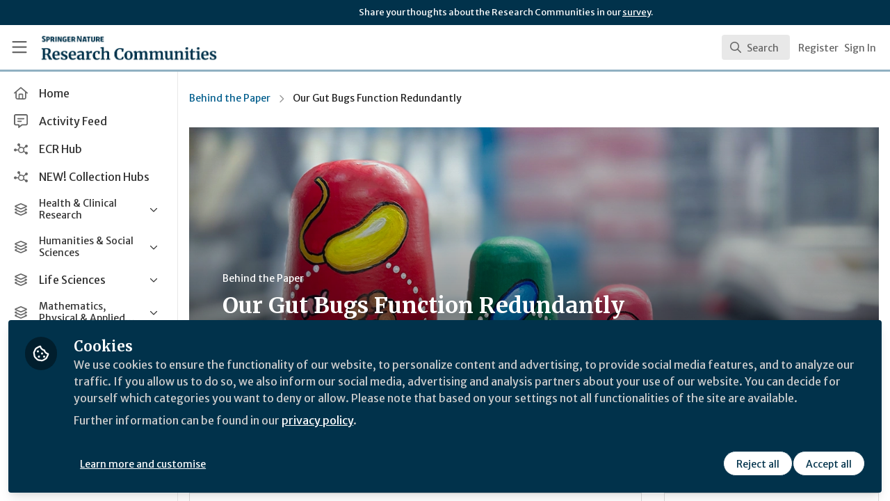

--- FILE ---
content_type: application/javascript
request_url: https://communities.springernature.com/vite/assets/SearchInput-CLq_dIlm.js
body_size: -545
content:
import{j as e}from"./Author-BjG_zV1W.js";import{S as l}from"./SearchIcon-DNwsdJsD.js";import{V as u}from"./combobox-88cUfmV7.js";import"./index-CcTTIHkp.js";import"./_commonjsHelpers-C4iS2aBk.js";function f({query:a,isLoading:r,onQueryChange:s,onEnter:t}){return e.jsxs("div",{className:"grid grid-cols-1",children:[e.jsx(u,{autoFocus:!0,autoComplete:"off",className:"outline-none focus:outline-none col-start-1 row-start-1 h-12 w-full pl-11 pr-4 text-base text-gray-900 placeholder:text-gray-400 focus:ring-2 focus:ring-blue sm:text-base",placeholder:"Search users, content...",onChange:o=>s(o.target.value),onKeyDownCapture:o=>{o.key==="Enter"&&(o.preventDefault(),o.stopPropagation(),t==null||t(a))},value:a}),e.jsx(l,{loading:r})]})}export{f as S};
